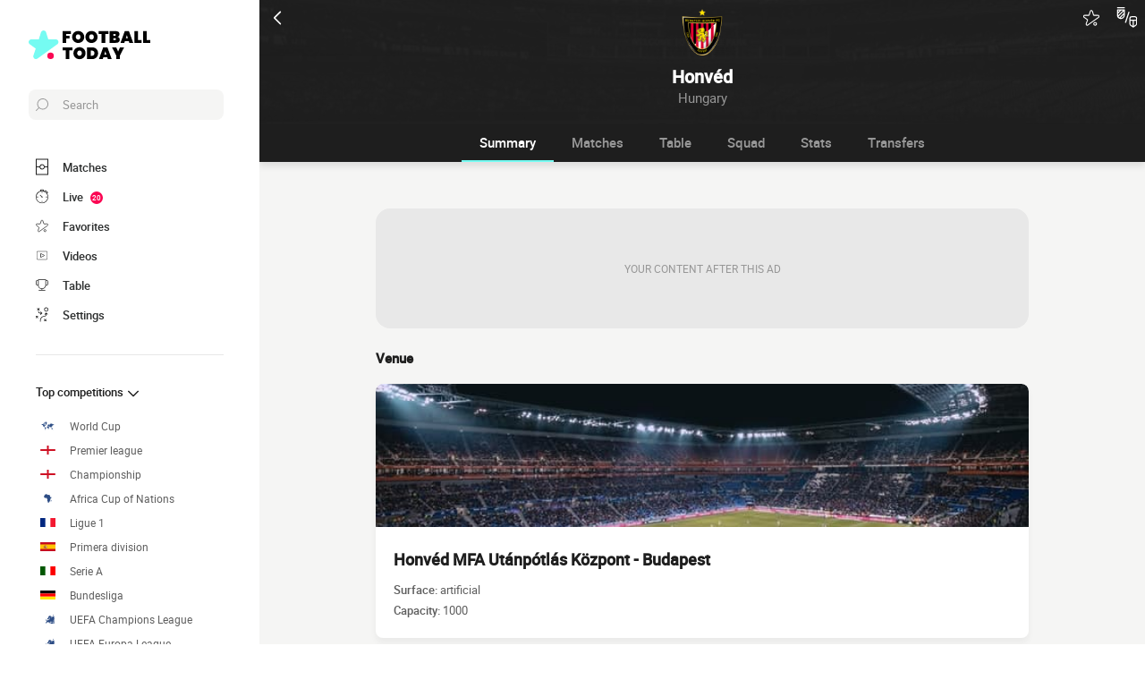

--- FILE ---
content_type: text/css
request_url: https://www.footballtoday.net/build/css/team.fbc1cc2a.css
body_size: 7412
content:
.headerCard{background:url(/build/images/venue.d574fe0a.jpg) 50% 50% no-repeat;background-size:cover;border-radius:8px 8px 0 0;color:#fff;overflow:hidden;padding:16px;position:relative;width:100%}@media (min-width:576px){.headerCard{padding:20px}}.headerCard:after{content:"";background:linear-gradient(56deg,#1e1e1e,rgba(30,30,30,.9) 35%,rgba(43,43,43,.85) 55%,rgba(43,43,43,.65));position:absolute;top:0;left:0;height:100%;width:100%;z-index:0}.headerCard--blue:after{background:linear-gradient(56deg,#0037b3,rgba(0,55,179,.85) 35%,rgba(0,79,255,.85) 55%,rgba(0,79,255,.7))}.headerCard--red:after{background:linear-gradient(56deg,#6e0b0b,rgba(110,11,11,.9) 35%,rgba(133,13,13,.75) 55%,rgba(133,13,13,.65))}.headerCard__wrapper{align-items:center;display:flex;flex-direction:row;flex-wrap:nowrap;justify-content:space-between;width:100%}.headerCard__subject,.headerCard__title,.headerCard__value{position:relative;z-index:1}.headerCard__title{font-size:1.4rem;font-weight:700;text-align:center;margin-bottom:16px;width:100%;overflow:hidden;white-space:nowrap;text-overflow:ellipsis;display:inline-block}@media (min-width:576px){.headerCard__title{margin-bottom:20px}}.headerCard__title--withSubtitle{margin-bottom:6px}@media (min-width:576px){.headerCard__title--withSubtitle{margin-bottom:7.5px}}.headerCard__subtitle{display:block;font-weight:400;font-size:1.1rem;line-height:1;color:#979797}.headerCard__subject{overflow:hidden;white-space:nowrap;text-overflow:ellipsis;display:inline-block}.headerCard__subject a.active,.headerCard__subject a:active,.headerCard__subject a:focus,.headerCard__subject a:hover,.headerCard__subject a:link,.headerCard__subject a:visited{color:#fff}.headerCard__subject a:hover{opacity:.8}.headerCard__value{background:#1e1e1e;border-radius:4px;color:#75fbf2;display:grid;font-size:1.6rem;font-weight:700;flex-shrink:0;min-height:32px;min-width:32px;padding:4px;place-items:center;line-height:1}.headerCard__subValue{color:#fff;font-size:1.1rem;font-weight:400}.headerCard .identity__title{color:#fff}.headerCard .identity__subtitle{color:#e8e8e8}.headerIdentity{position:relative;background:#1e1e1e url(/build/images/venue.d574fe0a.jpg) 50% 50% no-repeat;background-size:cover;color:#fff;text-align:center;width:100%}@supports (padding-top:env(safe-area-inset-top)){.headerIdentity{padding-left:env(safe-area-inset-left);padding-right:env(safe-area-inset-right)}}@media (min-width:1002px){.headerIdentity{transform:translateX(290px);width:calc(100% - 290px)}}.headerIdentity:before{content:"";background:linear-gradient(0,rgba(30,30,30,.99),rgba(30,30,30,.95));position:absolute;top:0;left:0;height:100%;width:100%}.headerIdentity>div{position:relative}.headerIdentity__top{display:flex;align-items:center;justify-content:space-between}.headerIdentity__top a,.headerIdentity__top button{color:#fff;height:40px;width:40px;display:flex;align-items:center;justify-content:center}.headerIdentity__icons{display:flex;align-items:center;justify-content:space-between}.headerIdentity__back svg{transform:rotate(180deg)}.headerIdentity .favorite{color:#fff;height:40px;width:40px;display:flex;align-items:center;justify-content:center}.headerIdentity .favorite svg{fill:#fff;stroke:#fff;fill-opacity:0}.headerIdentity .favorite--isActive svg{fill:#fff;stroke:#fff;fill-opacity:1}.headerIdentity__image{display:inline-flex;align-items:center;justify-content:center;margin-top:-24px;margin-bottom:8px;position:relative}@media (min-width:576px){.headerIdentity__image{margin-top:-30px;margin-bottom:10px}}@media (min-width:1002px){.headerIdentity__image>img{height:auto;width:52px}}.headerIdentity__image--rounded>img{border-radius:50%}.headerIdentity__iconImage{bottom:0;line-height:0;position:absolute;transform:translateY(6px);display:flex;justify-content:flex-end;width:50px}.headerIdentity__iconImage--multiple{justify-content:space-between}.headerIdentity__iconImage--multiple img+img{margin-left:2px}.headerIdentity__titles{padding:0 4px 16px;text-align:center}@media (min-width:576px){.headerIdentity__titles{padding:0 5px 20px}}.headerIdentity__titles h1,.headerIdentity__titles p{color:#fff;font-size:1.8rem;margin:0 auto;padding:0 16px}.headerIdentity__titles div{display:flex;align-items:center;justify-content:center;cursor:pointer;color:#979797;font-size:1.4rem}.headerIdentity__titles div span{display:block;font-weight:400}.headerIdentity__titles div svg{margin-left:2px;transform:rotate(90deg)}.darkmode .headerIdentity:before{background:linear-gradient(0,rgba(35,35,35,.99),rgba(30,30,30,.95))}.identity{align-items:center;display:flex;flex-direction:row;font-size:1.2rem;line-height:1;justify-content:flex-start;width:100%}.identity--inline{width:auto}.identity[data-id]{cursor:pointer}.identity__image{line-height:0;margin-right:8px;position:relative}@media (min-width:576px){.identity__image{margin-right:10px}}.identity__image img{height:auto;max-height:30px;max-width:30px}@media (min-width:576px){.identity__image img{max-height:37.5px;max-width:37.5px}}.identity__image svg{color:#1e1e1e}.identity__image svg .shape{fill:#fff}.identity__image svg .border{fill:#1e1e1e}.identity__image--rounded{border:1px solid #979797;border-radius:100%}.identity__image--rounded>img{border-radius:100%}.identity__image--withIcon{margin-right:16px}@media (min-width:576px){.identity__image--withIcon{margin-right:20px}}.identity__iconImage{position:absolute;bottom:5px;right:-11px}.identity__iconImage img{width:14px;height:auto}.identity__text{align-items:flex-start;display:flex;flex-direction:column;flex:1}.identity__title{color:#1e1e1e;font-weight:500}.identity__subtitle,.identity__title{overflow:hidden;white-space:nowrap;text-overflow:ellipsis;display:inline-block;line-height:1.1;text-align:left;width:100%;display:flex;align-items:center}.identity__subtitle{margin-top:2px;color:#979797}.identity__subtitle img{margin-right:4px}@media (min-width:576px){.identity__subtitle img{margin-right:5px}}.identity__highlight{color:#004fff;font-size:1.2rem}.identity.active .identity__title{color:#fb0653}.identity.active .identity__extra{display:none}.identityList+.identityList{margin-top:32px}@media (min-width:576px){.identityList+.identityList{margin-top:40px}}.identityList .identity{margin-bottom:8px;padding-bottom:8px;border-bottom:1px solid #f5f5f4}@media (min-width:576px){.identityList .identity{margin-bottom:10px;padding-bottom:10px}}.identityList>.identity:last-child,.identityList>a:last-child .identity{border-bottom:none;margin-bottom:0;padding-bottom:0}.darkmode .identity__image svg{color:#fff}.darkmode .identity__image svg .shape{fill:#1e1e1e}.darkmode .identity__image svg .border{fill:#fff}.darkmode .identity__image--rounded{border-color:#5e5e5e}.darkmode .identity__title{color:#fff}.darkmode .identity__subtitle{color:#5e5e5e}.darkmode .identity__highlight{color:#4c8beb}.darkmode .identity.active .identity__title{color:#fb0653}.darkmode .identityList .identity{border-bottom-color:#121212}.identityVertical{display:flex;flex-direction:column}.identityVertical,.identityVertical__image{align-items:center;justify-content:center;position:relative}.identityVertical__image{display:inline-flex;margin-bottom:8px}@media (min-width:576px){.identityVertical__image{margin-bottom:10px}}.identityVertical__image--rounded>img{border-radius:50%}.identityVertical__iconImage{bottom:0;line-height:0;position:absolute;right:0;transform:translate(50%,50%)}.identityVertical h2,.identityVertical span{text-align:center}.identityVertical h2{color:#1e1e1e;font-size:1.2rem;margin:0 auto 2px}@media (min-width:576px){.identityVertical h2{margin:0 auto 2.5px}}.identityVertical span{color:#979797;display:block;font-size:1rem}.darkmode .identityVertical h2{color:#fff}.darkmode .identityVertical span{color:#5e5e5e}.standings{font-size:1.2rem;padding:8px 16px}@media (min-width:576px){.standings{padding:10px 20px}}.standings thead{border-bottom:1px solid #f5f5f4}.standings td,.standings th{font-weight:400;padding:8px 0;color:#979797;text-align:center}@media (min-width:576px){.standings td,.standings th{padding:10px 0}}.standings td.standings__player,.standings td.standings__team,.standings th.standings__player,.standings th.standings__team{text-align:left;font-weight:500;color:#1e1e1e;padding-left:8px}@media (min-width:576px){.standings td.standings__player,.standings td.standings__team,.standings th.standings__player,.standings th.standings__team{padding-left:10px}}.standings td.standings__player a,.standings td.standings__team a,.standings th.standings__player a,.standings th.standings__team a{overflow:hidden;white-space:nowrap;text-overflow:ellipsis;display:inline-block;display:flex;align-items:center}.standings td.standings__player a img,.standings td.standings__team a img,.standings th.standings__player a img,.standings th.standings__team a img{flex-shrink:0;margin-right:8px}.standings td.standings__acronym,.standings th.standings__acronym{width:26px}@media (min-width:1002px){.standings td.standings__acronym,.standings th.standings__acronym{width:36px}}.standings td.standings__evolution,.standings th.standings__evolution{width:30px;padding:0}@media (min-width:1002px){.standings td.standings__evolution,.standings th.standings__evolution{width:40px}}.standings td.standings__highlight,.standings th.standings__highlight{color:#fb0653;font-weight:500;width:26px}@media (min-width:1002px){.standings td.standings__highlight,.standings th.standings__highlight{width:36px}}.standings td.standings__rank,.standings th.standings__rank{font-weight:500;color:#1e1e1e;text-align:right;padding-right:8px;width:20px}@media (min-width:576px){.standings td.standings__rank,.standings th.standings__rank{padding-right:10px}}.standings .standings__match{width:50px;font-size:1.1rem}@media (max-width:319px){.standings .standings__match{width:auto;white-space:nowrap}}@media (min-width:576px){.standings .standings__match{width:62.5px}}.standings .standings__match--next{font-weight:700}.standings .standings__match__date,.standings .standings__match__status{color:#979797}.standings .standings__live{min-width:60px}@media (min-width:576px){.standings .standings__live{min-width:75px}}.standings .standings__live a{display:flex;align-items:center;justify-content:center}.standings .standings__live a img{margin-left:4px}.standings td{padding:8px 4px}@media (min-width:576px){.standings td{padding:10px 5px}}.standings tr.active td{background:#f5f5f4}.standings tr.inactive td{opacity:.6}.standings__evolution .standings__icon{width:11px}@media (min-width:576px){.standings__evolution .standings__icon{width:13.75px}}.standings__evolution .standings__icon.up{fill:#41ad15}.standings__evolution .standings__icon.down{fill:#fb0606;transform:rotate(180deg)}.standings__img{text-align:center;width:14px;vertical-align:top}@media (min-width:576px){.standings__img{width:17.5px}}.standings__img img{max-width:40px}@media (min-width:576px){.standings__img img{max-width:50px}}.standings tr.ranking--qualifying{border-left:3px solid #004fff}.standings tr.ranking--qualifying--2{border-left:3px solid #6695ff}.standings tr.ranking--qualifying--3{border-left:3px solid #99b9ff}.standings tr.ranking--qualifying--4{border-left:3px solid #ccdcff}.standings tr.ranking--relegation{border-left:3px solid #fb0606}.standings tr.ranking--relegation--2{border-left:3px solid #fd6a6a}.standings tr.ranking--relegation_playoff{border-left:3px solid #fd9d9d}.standings__legend{padding:16px}@media (min-width:576px){.standings__legend{padding:20px}}.standings__legend li{display:flex;align-items:center;margin-bottom:4px;color:#2d2f2f}@media (min-width:576px){.standings__legend li{margin-bottom:5px}}.standings__legend li:before{display:inline-flex;content:"";width:2px;height:30px;margin-right:16px}@media (min-width:576px){.standings__legend li:before{margin-right:20px}}.standings__legend li.ranking--qualifying:before{background:#004fff}.standings__legend li.ranking--qualifying--2:before{background:#6695ff}.standings__legend li.ranking--qualifying--3:before{background:#99b9ff}.standings__legend li.ranking--qualifying--4:before{background:#ccdcff}.standings__legend li.ranking--relegation:before{background:#fb0606}.standings__legend li.ranking--relegation_playoff:before{background:#fd9d9d}.standings__legend li.ranking--relegation--2:before{background:#fd6a6a}.standings__help{padding:16px;color:#2d2f2f}@media (min-width:576px){.standings__help{padding:20px}}.standings--longMode{overflow:hidden;padding-right:0;position:relative;width:100%}@media (min-width:768px){.standings--longMode{padding-right:20px}}.standings--longMode .table{min-width:400px;width:100%}@media (min-width:576px){.standings--longMode .table{min-width:500px}}.standings--longMode .tableWrapper{overflow-x:scroll;padding-bottom:8px}@media (min-width:576px){.standings--longMode .tableWrapper{padding-bottom:10px}}@media (min-width:768px){.standings--longMode .tableWrapper{overflow:visible}}.standings--longMode:after{position:absolute;top:0;right:0;width:10px;height:100%;background:linear-gradient(270deg,rgba(0,0,0,.05) 0,transparent);content:""}@media (min-width:768px){.standings--longMode:after{content:none}}.standings--longMode td.standings__player,.standings--longMode td.standings__team,.standings--longMode th.standings__player,.standings--longMode th.standings__team{min-width:140px}@media (max-width:319px){.standings--shortMode{padding-right:0;position:relative;width:100%}.standings--shortMode:after{position:absolute;top:0;right:0;width:10px;height:100%;background:linear-gradient(270deg,rgba(0,0,0,.05) 0,transparent);content:""}}.standings--shortMode .table{min-width:100%}@media (max-width:319px){.standings--shortMode .tableWrapper{overflow-x:scroll}}.standings--shortMode .table tbody tr{border-left-width:0}.standings--shortMode .standings__evolution{display:none}.standings--shortMode .standings__acronym,.standings--shortMode .standings__highlight{width:24px}@media (min-width:576px){.standings--shortMode .standings__acronym,.standings--shortMode .standings__highlight{width:30px}}.darkmode .standings thead{border-bottom-color:#121212}.darkmode .standings td.standings__player,.darkmode .standings td.standings__player a.active,.darkmode .standings td.standings__player a:active,.darkmode .standings td.standings__player a:focus,.darkmode .standings td.standings__player a:hover,.darkmode .standings td.standings__player a:link,.darkmode .standings td.standings__player a:visited,.darkmode .standings td.standings__rank,.darkmode .standings td.standings__rank a.active,.darkmode .standings td.standings__rank a:active,.darkmode .standings td.standings__rank a:focus,.darkmode .standings td.standings__rank a:hover,.darkmode .standings td.standings__rank a:link,.darkmode .standings td.standings__rank a:visited,.darkmode .standings td.standings__team,.darkmode .standings td.standings__team a.active,.darkmode .standings td.standings__team a:active,.darkmode .standings td.standings__team a:focus,.darkmode .standings td.standings__team a:hover,.darkmode .standings td.standings__team a:link,.darkmode .standings td.standings__team a:visited,.darkmode .standings th.standings__player,.darkmode .standings th.standings__player a.active,.darkmode .standings th.standings__player a:active,.darkmode .standings th.standings__player a:focus,.darkmode .standings th.standings__player a:hover,.darkmode .standings th.standings__player a:link,.darkmode .standings th.standings__player a:visited,.darkmode .standings th.standings__rank,.darkmode .standings th.standings__rank a.active,.darkmode .standings th.standings__rank a:active,.darkmode .standings th.standings__rank a:focus,.darkmode .standings th.standings__rank a:hover,.darkmode .standings th.standings__rank a:link,.darkmode .standings th.standings__rank a:visited,.darkmode .standings th.standings__team,.darkmode .standings th.standings__team a.active,.darkmode .standings th.standings__team a:active,.darkmode .standings th.standings__team a:focus,.darkmode .standings th.standings__team a:hover,.darkmode .standings th.standings__team a:link,.darkmode .standings th.standings__team a:visited{color:#fff}.darkmode .standings td.standings__player a:hover,.darkmode .standings td.standings__rank a:hover,.darkmode .standings td.standings__team a:hover,.darkmode .standings th.standings__player a:hover,.darkmode .standings th.standings__rank a:hover,.darkmode .standings th.standings__team a:hover{opacity:.8}.darkmode .standings tr.active td{background:#121212}.darkmode .standings__help,.darkmode .standings__legend li{color:#e8e8e8}.venue__image{border-radius:8px 8px 0 0;overflow:hidden}.venue__image img{width:100%;max-height:160px;object-fit:cover;object-position:50% 50%}.venue__title{color:#1e1e1e;font-size:1.6rem;font-weight:700;padding:16px 16px 8px}@media (min-width:576px){.venue__title{padding:20px 20px 10px}}.venue__content{color:#5e5e5e;font-size:1.2rem;padding:0 16px 16px}@media (min-width:576px){.venue__content{padding:0 20px 20px}}.venue__content li{padding:2px 0}@media (min-width:576px){.venue__content li{padding:2.5px 0}}.venue__content li span{font-weight:500}.darkmode .venue__title{color:#fff}.darkmode .venue__content{color:#979797}.statCircle{position:relative;font-size:1.2rem;text-align:center;width:85px}@media (min-width:576px){.statCircle{width:106.25px}}.statCircle__circle{margin:0 10px;text-align:center;border-radius:100%}@media (min-width:576px){.statCircle__circle{margin:0 12.5px}}.statCircle__value{position:absolute;top:23px;width:100%;text-align:center}@media (min-width:576px){.statCircle__value{top:28.75px}}@media (max-width:319px){.statCircle__value{top:14px}}.statCircle__title{font-weight:700;margin-top:4px}@media (min-width:576px){.statCircle__title{margin-top:5px}}.statCircle--red .statCircle__value{color:#fb0653}.statCircle--red .circle{stroke:#fb0653}.statCircle--blue .statCircle__value{color:#004fff}.statCircle--blue .circle{stroke:#004fff}.statCircle--gray .statCircle__value{color:#5e5e5e}.statCircle--gray .circle{stroke:#5e5e5e}.statGauge{color:#1e1e1e;font-size:1.2rem;text-align:center;width:100%}.statGauge__title{font-size:1.4rem;font-weight:600}@media (min-width:768px){.statGauge__title{font-weight:500}}.statGauge__wrapper{display:flex;align-items:center;flex-direction:row;justify-content:center}.statGauge__wrapper>span{width:40px}@media (min-width:576px){.statGauge__wrapper>span{width:50px}}.statGauge__wrapper>span:first-child{text-align:left}.statGauge__wrapper>span:last-child{text-align:right}.statGauge__gauge{background:#fb0653;border-radius:8px;height:8px;margin:0 8px;overflow:hidden;position:relative;width:100%}@media (min-width:576px){.statGauge__gauge{height:10px;margin:0 10px}}.statGauge__gauge>div{background:#004fff;border-right:2px solid #fff;display:block;position:absolute;height:100%;top:0;left:-1px}.statGauge span{font-weight:600}@media (min-width:768px){.statGauge span{font-weight:500}}.statGauge+div{margin-top:16px}@media (min-width:576px){.statGauge+div{margin-top:20px}}.statShoot+.statGauge{margin-top:16px}@media (min-width:576px){.statShoot+.statGauge{margin-top:20px}}.darkmode .statGauge{color:#fff}.statHorizontalBarWrapper{width:100%}.statHorizontalBarWrapper .statHorizontalBar__label a{color:inherit}.statHorizontalBarWrapper--primaryVariant .statHorizontalBar__bar{background:rgba(0,79,255,.15)}.statHorizontalBarWrapper--primaryVariant .statHorizontalBar__label{color:#1e1e1e}.statHorizontalBarWrapper--primaryVariant .statHorizontalBar--level1 .statHorizontalBar__bar{background:#004fff}.statHorizontalBarWrapper--primaryVariant .statHorizontalBar--level1 .statHorizontalBar__label{color:#fff}.statHorizontalBarWrapper--primaryVariant .statHorizontalBar--level2 .statHorizontalBar__bar{background:rgba(0,79,255,.7)}.statHorizontalBarWrapper--primaryVariant .statHorizontalBar--level2 .statHorizontalBar__label{color:#fff}.statHorizontalBarWrapper--primaryVariant .statHorizontalBar--level3 .statHorizontalBar__bar{background:rgba(0,79,255,.5)}.statHorizontalBarWrapper--primaryVariant .statHorizontalBar--level3 .statHorizontalBar__label{color:#fff}.statHorizontalBarWrapper--primaryVariant .statHorizontalBar--level4 .statHorizontalBar__bar{background:rgba(0,79,255,.3)}.statHorizontalBarWrapper--primaryVariant .statHorizontalBar--level4 .statHorizontalBar__label{color:#1e1e1e}.statHorizontalBarWrapper--primaryVariant .statHorizontalBar--level5 .statHorizontalBar__bar{background:rgba(0,79,255,.2)}.statHorizontalBarWrapper--primaryVariant .statHorizontalBar--level5 .statHorizontalBar__label{color:#1e1e1e}.statHorizontalBarWrapper--secondary .statHorizontalBar__bar{background:rgba(251,6,83,.15)}.statHorizontalBarWrapper--secondary .statHorizontalBar__label{color:#1e1e1e}.statHorizontalBarWrapper--secondary .statHorizontalBar--level1 .statHorizontalBar__bar{background:#fb0653}.statHorizontalBarWrapper--secondary .statHorizontalBar--level1 .statHorizontalBar__label{color:#fff}.statHorizontalBarWrapper--secondary .statHorizontalBar--level2 .statHorizontalBar__bar{background:rgba(251,6,83,.7)}.statHorizontalBarWrapper--secondary .statHorizontalBar--level2 .statHorizontalBar__label{color:#fff}.statHorizontalBarWrapper--secondary .statHorizontalBar--level3 .statHorizontalBar__bar{background:rgba(251,6,83,.5)}.statHorizontalBarWrapper--secondary .statHorizontalBar--level3 .statHorizontalBar__label{color:#fff}.statHorizontalBarWrapper--secondary .statHorizontalBar--level4 .statHorizontalBar__bar{background:rgba(251,6,83,.3)}.statHorizontalBarWrapper--secondary .statHorizontalBar--level4 .statHorizontalBar__label{color:#1e1e1e}.statHorizontalBarWrapper--secondary .statHorizontalBar--level5 .statHorizontalBar__bar{background:rgba(251,6,83,.2)}.statHorizontalBarWrapper--secondary .statHorizontalBar--level5 .statHorizontalBar__label{color:#1e1e1e}.statHorizontalBar{align-items:center;display:flex;flex-direction:row;font-size:1.2rem;justify-content:flex-start}.statHorizontalBar+.statHorizontalBar{margin-top:8px}.statHorizontalBar__container{width:100%}.statHorizontalBar__image{margin-right:16px}.statHorizontalBar__image img{height:auto}.statHorizontalBar__barWrapper{flex:1}.statHorizontalBar__bar{align-items:center;background:#979797;border-radius:64px;color:#1e1e1e;display:flex;flex-direction:row;height:32px;justify-content:space-between;min-width:25%;max-width:100%;padding:4px 4px 4px 16px}@media (max-width:575px){.statHorizontalBar__bar{line-height:1}}.statHorizontalBar__label{font-size:12px;font-weight:500}@media (max-width:575px){.statHorizontalBar__label{font-size:11px}}.statHorizontalBar__value{align-items:center;background:#fff;border-radius:100%;display:flex;font-size:12px;font-weight:700;justify-content:center;height:26px;margin-left:2px;min-width:26px;padding:4px}.statHorizontalBar__externalValue{flex-shrink:0;padding-left:4px;width:40px}.statHorizontalBar--success .statHorizontalBar__bar{background:#41ad15}.statHorizontalBar--success .statHorizontalBar__label{color:#fff}.statHorizontalBar--success .statHorizontalBar__label a{color:inherit}.statHorizontalBar--warning .statHorizontalBar__bar{background:#fbc006}.statHorizontalBar--warning .statHorizontalBar__label{color:#fff}.statHorizontalBar--warning .statHorizontalBar__label a{color:inherit}.statHorizontalBar--error .statHorizontalBar__bar{background:#fb0606}.statHorizontalBar--error .statHorizontalBar__label{color:#fff}.statHorizontalBar--error .statHorizontalBar__label a{color:inherit}.darkmode .statHorizontalBarWrapper--primaryVariant .statHorizontalBar__bar{background:rgba(76,139,235,.15)}.darkmode .statHorizontalBarWrapper--primaryVariant .statHorizontalBar__label{color:#fff}.darkmode .statHorizontalBarWrapper--primaryVariant .statHorizontalBar--level1 .statHorizontalBar__bar{background:#4c8beb}.darkmode .statHorizontalBarWrapper--primaryVariant .statHorizontalBar--level1 .statHorizontalBar__label{color:#fff}.darkmode .statHorizontalBarWrapper--primaryVariant .statHorizontalBar--level2 .statHorizontalBar__bar{background:rgba(76,139,235,.7)}.darkmode .statHorizontalBarWrapper--primaryVariant .statHorizontalBar--level2 .statHorizontalBar__label{color:#fff}.darkmode .statHorizontalBarWrapper--primaryVariant .statHorizontalBar--level3 .statHorizontalBar__bar{background:rgba(76,139,235,.5)}.darkmode .statHorizontalBarWrapper--primaryVariant .statHorizontalBar--level3 .statHorizontalBar__label{color:#fff}.darkmode .statHorizontalBarWrapper--primaryVariant .statHorizontalBar--level4 .statHorizontalBar__bar{background:rgba(76,139,235,.3)}.darkmode .statHorizontalBarWrapper--primaryVariant .statHorizontalBar--level4 .statHorizontalBar__label{color:#fff}.darkmode .statHorizontalBarWrapper--primaryVariant .statHorizontalBar--level5 .statHorizontalBar__bar{background:rgba(76,139,235,.2)}.darkmode .statHorizontalBarWrapper--primaryVariant .statHorizontalBar--level5 .statHorizontalBar__label{color:#fff}.darkmode .statHorizontalBarWrapper--secondary .statHorizontalBar__bar{background:rgba(251,6,83,.15)}.darkmode .statHorizontalBarWrapper--secondary .statHorizontalBar__label{color:#fff}.darkmode .statHorizontalBarWrapper--secondary .statHorizontalBar--level1 .statHorizontalBar__bar{background:#fb0653}.darkmode .statHorizontalBarWrapper--secondary .statHorizontalBar--level1 .statHorizontalBar__label{color:#fff}.darkmode .statHorizontalBarWrapper--secondary .statHorizontalBar--level2 .statHorizontalBar__bar{background:rgba(251,6,83,.7)}.darkmode .statHorizontalBarWrapper--secondary .statHorizontalBar--level2 .statHorizontalBar__label{color:#fff}.darkmode .statHorizontalBarWrapper--secondary .statHorizontalBar--level3 .statHorizontalBar__bar{background:rgba(251,6,83,.5)}.darkmode .statHorizontalBarWrapper--secondary .statHorizontalBar--level3 .statHorizontalBar__label{color:#fff}.darkmode .statHorizontalBarWrapper--secondary .statHorizontalBar--level4 .statHorizontalBar__bar{background:rgba(251,6,83,.3)}.darkmode .statHorizontalBarWrapper--secondary .statHorizontalBar--level4 .statHorizontalBar__label{color:#fff}.darkmode .statHorizontalBarWrapper--secondary .statHorizontalBar--level5 .statHorizontalBar__bar{background:rgba(251,6,83,.2)}.darkmode .statHorizontalBarWrapper--secondary .statHorizontalBar--level5 .statHorizontalBar__label{color:#fff}.darkmode .statHorizontalBar__bar{background:#5e5e5e}.darkmode .statHorizontalBar__value{color:#fff;background:#1e1e1e}.darkmode .statHorizontalBar--success .statHorizontalBar__bar{background:#41ad15}.darkmode .statHorizontalBar--success .statHorizontalBar__label{color:#1e1e1e}.darkmode .statHorizontalBar--warning .statHorizontalBar__bar{background:#fbc006}.darkmode .statHorizontalBar--warning .statHorizontalBar__label{color:#1e1e1e}.darkmode .statHorizontalBar--error .statHorizontalBar__bar{background:#fb0606}.darkmode .statHorizontalBar--error .statHorizontalBar__label,.statInline{color:#1e1e1e}.statInline{font-size:1.2rem;text-align:center;width:100%;display:flex;font-weight:500;border-bottom:1px solid #f5f5f4;padding-bottom:8px}@media (min-width:576px){.statInline{padding-bottom:10px}}@media (min-width:768px){.statInline{font-weight:500}}.statInline:last-child{border-bottom:none;padding-bottom:0}.statInline__title{flex:1}.statInline__valueWrapper{width:42px;display:flex;align-items:center}.statInline__valueWrapper--withPercent{width:60px}@media (min-width:576px){.statInline__valueWrapper--withPercent{width:80px}}@media (min-width:576px){.statInline__valueWrapper{width:70px}}.statInline__value.statInline__value--active{background:#004fff;color:#fff;padding:2px 4px;border-radius:4px}@media (min-width:576px){.statInline__value.statInline__value--active{padding:2.5px 5px}}.statInline__valueWrapper--right{justify-content:flex-end}.statInline__valueWrapper--right .statInline__value--active{background:#fb0653}.statInline__percentage{margin:0 4px;font-weight:400;color:#979797}.statInline+.statInline{margin-top:8px}@media (min-width:576px){.statInline+.statInline{margin-top:10px}}.statShoot+.statInline{margin-top:16px}@media (min-width:576px){.statShoot+.statInline{margin-top:20px}}.darkmode .statInline{color:#fff;border-bottom:1px solid #121212}.darkmode .statInline:last-child{border-bottom:none}.darkmode .statInline__value.statInline__value--active{background:#4c8beb;color:#fff}.darkmode .statInline__valueWrapper--right .statInline__value--active{background:#fb0653;color:#fff}.statShoot{color:#1e1e1e;font-size:1.2rem;text-align:center;width:100%}.statShoot__title{font-weight:600;font-size:1.2rem}.statShoot__wrapper{display:flex;align-items:center;flex-direction:row;justify-content:stretch;margin-top:8px;position:relative}@media (min-width:576px){.statShoot__wrapper{margin-top:10px}}.statShoot__wrapper>span:first-child{width:40px}@media (min-width:576px){.statShoot__wrapper>span:first-child{width:50px}}.statShoot__wrapper>span:last-child{width:40px}@media (min-width:576px){.statShoot__wrapper>span:last-child{width:50px}}.statShoot__shoot{color:#fff;margin:0 8px;position:relative;width:100%}@media (min-width:576px){.statShoot__shoot{margin:0 10px}}.statShoot .outside{display:flex;flex-direction:row;justify-content:center;height:76px}@media (min-width:576px){.statShoot .outside{height:95px}}@media (max-width:319px){.statShoot .outside{height:56px}}.statShoot .outside__left,.statShoot .outside__right{position:relative;width:50%}.statShoot .outside__center{position:relative;width:100%}.statShoot .outside span{text-align:center;position:absolute;top:20px;width:40px}@media (min-width:576px){.statShoot .outside span{top:25px;width:50px}}@media (max-width:319px){.statShoot .outside span{top:8px}}.statShoot .outside__left{background:rgba(0,79,255,.5)}.statShoot .outside__left span{left:8px}.statShoot .outside__center{background:rgba(251,6,6,.5)}.statShoot .outside__center span{top:8px;left:50%;transform:translateX(-50%)}@media (min-width:576px){.statShoot .outside__center span{top:10px}}.statShoot .outside__right{background:rgba(251,6,83,.5)}.statShoot .outside__right span{right:8px}@media (min-width:576px){.statShoot .outside__right span{right:10px}}.statShoot .inside{display:flex;flex-direction:row;justify-content:center;position:absolute;left:50%;bottom:0;transform:translateX(-50%);border-radius:8px 8px 0 0;border:solid #fff;border-width:3px 3px 0;overflow:hidden;width:50%;height:50px}@media (min-width:576px){.statShoot .inside{height:62.5px}}@media (max-width:319px){.statShoot .inside{height:30px}}.statShoot .inside__left,.statShoot .inside__right{font-size:1.6rem;padding-top:12px;width:50%}@media (min-width:576px){.statShoot .inside__left,.statShoot .inside__right{padding-top:15px}}@media (max-width:319px){.statShoot .inside__left,.statShoot .inside__right{padding-top:4px}}.statShoot .inside__left{background:#004fff}.statShoot .inside__center{padding-top:12px;background:#41ad15;width:100%}@media (min-width:576px){.statShoot .inside__center{padding-top:15px}}@media (max-width:319px){.statShoot .inside__center{padding-top:6px}}.statShoot .inside__right{background:#fb0653}.statShoot span{font-weight:600;font-size:1.4rem}.darkmode .statShoot,.darkmode .statShoot__shoot{color:#fff}.statVerticalBar{width:100%}.statVerticalBar__title{color:#121212;font-size:1.2rem;text-align:center;font-weight:700;margin-bottom:8px}@media (min-width:576px){.statVerticalBar__title{margin-bottom:10px}}.statVerticalBar__wrapper{display:flex;flex-direction:row;align-items:stretch;justify-content:space-between;height:80px;background:#f5f5f4;border-radius:4px;padding:4px 6px}@media (min-width:576px){.statVerticalBar__wrapper{height:100px;padding:5px 7.5px}}.statVerticalBar__left,.statVerticalBar__right{display:flex;flex-direction:column;align-items:center;justify-content:flex-end;position:relative;height:100%;width:calc(50% - 2px)}@media (min-width:576px){.statVerticalBar__left,.statVerticalBar__right{width:calc(50% - 2.5px)}}@media (min-width:1002px){.statVerticalBar__left,.statVerticalBar__right{width:calc(50% - 2.5px)}}.statVerticalBar__left span,.statVerticalBar__right span{color:#121212;font-size:1.2rem;margin-bottom:4px}@media (min-width:576px){.statVerticalBar__left span,.statVerticalBar__right span{margin-bottom:5px}}.statVerticalBar__leftBar{background:#004fff}.statVerticalBar__rightBar{background:#fb0653}.statVerticalBar__leftBar,.statVerticalBar__rightBar{border-radius:2px;max-height:100%;min-height:2px;width:100%}.statVerticalBar__leftBar--success,.statVerticalBar__rightBar--success{background:#41ad15}.statVerticalBar__leftBar--error,.statVerticalBar__rightBar--error{background:#fb0606}.statVerticalBarList{display:flex;justify-content:space-around;flex-wrap:wrap}.statVerticalBarList .statVerticalBar{margin-bottom:24px;width:calc(33% - 8px)}@media (min-width:576px){.statVerticalBarList .statVerticalBar{margin-bottom:30px;width:calc(33% - 10px)}}@media (min-width:1002px){.statVerticalBarList .statVerticalBar{width:calc(33% - 10px)}}.darkmode .statVerticalBar__title{color:#f5f5f4}.darkmode .statVerticalBar__wrapper{background:#121212}.darkmode .statVerticalBar__left span,.darkmode .statVerticalBar__right span{color:#f5f5f4}.darkmode .statVerticalBar__leftBar{background:#4c8beb}.darkmode .statVerticalBar__rightBar{background:#fb0653}.darkmode .statVerticalBar__leftBar--success,.darkmode .statVerticalBar__rightBar--success{background:#41ad15}.darkmode .statVerticalBar__leftBar--error,.darkmode .statVerticalBar__rightBar--error{background:#fb0606}.componentSelect{display:flex;align-items:center;margin-bottom:16px;width:100%}@media (min-width:576px){.componentSelect{margin-bottom:20px}}.componentSelect__select{align-items:center;background:#fff;border-radius:4px;box-shadow:0 5px 7px 0 rgba(30,30,30,.05);color:#1e1e1e;display:flex;flex-direction:row;font-size:1.4rem;justify-content:space-between;padding:8px;position:relative;flex:1}@media (min-width:576px){.componentSelect__select{padding:10px}}.componentSelect__select .identity{padding-right:32px}@media (min-width:576px){.componentSelect__select .identity{padding-right:40px}}.componentSelect__arrow{position:absolute;right:16px;top:50%;z-index:1}@media (min-width:576px){.componentSelect__arrow{right:20px}}.componentSelect__arrow svg{transform:translateY(-50%) rotate(90deg)}.componentSelect__next,.componentSelect__prev{align-items:center;display:flex;flex-shrink:0;height:24px;width:24px}.componentSelect__next--disable,.componentSelect__prev--disable{opacity:.25}.componentSelect__prev{justify-content:flex-start}.componentSelect__prev svg{transform:rotate(180deg)}.componentSelect__next{justify-content:flex-end}.card>.componentSelect{border-bottom:1px solid #f5f5f4;margin-bottom:0}.card>.componentSelect .componentSelect__select{padding:16px;box-shadow:none}@media (min-width:576px){.card>.componentSelect .componentSelect__select{padding:20px}}.componentSelectWrapper{width:100%}@media (min-width:1002px){.componentSelectWrapper{display:flex;flex-direction:row;flex-wrap:nowrap}.componentSelectWrapper .componentSelect{flex-grow:1;padding:0 8px;width:50%}}.darkmode .componentSelect__select{background:#1e1e1e;color:#fff}.darkmode .componentSelect__input,.darkmode .componentSelect__next,.darkmode .componentSelect__prev{color:#fff}.darkmode .componentSelect optgroup,.darkmode .componentSelect option{background:#1e1e1e;color:#fff}.darkmode .card>.componentSelect{border-bottom:1px solid #121212}.playersComposition{position:relative;width:100%;margin:0 auto;padding-top:216.22517%;background:url(/build/images/pitch_full.2b92059c.svg) no-repeat top;background-size:contain}.playersComposition__formation{align-items:center;display:flex;font-size:1.2rem;font-weight:700;justify-content:space-between;padding:16px}@media (min-width:576px){.playersComposition__formation{padding:20px}}.playersComposition__formation a{align-items:center;display:flex}.playersComposition__formation img{margin-right:8px}@media (min-width:576px){.playersComposition__formation img{margin-right:10px}}.playersComposition__formation span{flex-shrink:0}.playersComposition__team{justify-content:space-between;height:50%;flex-direction:column}.playersComposition__team,.playersComposition__team__logo{position:absolute;display:flex;align-items:center;width:100%;top:0;left:0}.playersComposition__team__logo{pointer-events:none;opacity:.1;justify-content:center;height:100%;z-index:1}.playersComposition__team--home{padding:5px 0 15px}@media (min-width:576px){.playersComposition__team--home{padding:6.25px 0 18.75px}}.playersComposition__team--home .playersComposition__raw--1 .playersComposition__player--1{z-index:1}.playersComposition__team--home .playersComposition__player__number{background:#fff;color:#004fff}.playersComposition__team--away{padding:8px 0 4px;top:50%;flex-direction:column-reverse}@media (min-width:576px){.playersComposition__team--away{padding:10px 0 5px}}.playersComposition__team--away .playersComposition__player{flex-direction:column-reverse}.playersComposition__team--away .playersComposition__player__number{background:#fff;color:#fb0653}.playersComposition__team--away .playersComposition__player__rating{top:22px}.playersComposition__team--away .playersComposition__player>a,.playersComposition__team--away .playersComposition__player>span{flex-direction:column-reverse}.playersComposition__player,.playersComposition__player>a,.playersComposition__player>span{position:relative;flex:1;display:flex;align-items:center;flex-direction:column}.playersComposition__player__identity{position:relative;text-transform:uppercase;font-weight:300}.playersComposition__player__identity,.playersComposition__player__name{display:flex;flex-direction:column;align-items:center;justify-content:center}.playersComposition__player__name{color:#1e1e1e;font-size:1.2rem;line-height:1.6rem;text-align:center;margin:6px 0;font-weight:500}@media (max-width:319px){.playersComposition__player__name{display:none}}.playersComposition__player__number{font-size:1.3rem;display:block;height:28px;width:28px;line-height:28px;border-radius:100%;font-weight:700;background:#1e1e1e;color:#fff}.playersComposition__player__rating{color:#fff;border-radius:2px;font-size:1rem;font-weight:500;position:absolute;top:-7px;margin-left:-31px;height:16px;line-height:16px;width:24px;z-index:1;text-align:center;left:50%}.playersComposition__player__rating--bad{background:#fb0606}.playersComposition__player__rating--medium{background:orange}.playersComposition__player__rating--good{background:#41ad15}.playersComposition__player__events{margin:4px;height:28px;width:28px;position:absolute;top:-4px}@media (min-width:576px){.playersComposition__player__events{margin:5px}}.playersComposition__player--1{z-index:5}.playersComposition__player--2{z-index:4}.playersComposition__player--3{z-index:3}.playersComposition__player--4{z-index:2}.playersComposition__player--5{z-index:1}.playersComposition__raw{width:100%;display:flex;justify-content:center;text-align:center;align-items:center}.playersComposition__raw--reverse{flex-direction:row-reverse}@media (max-width:479px){.playersComposition__raw--count4 .playersComposition__player__name{max-width:64px;overflow:hidden;white-space:nowrap;text-overflow:ellipsis;display:inline-block}}@media (max-width:319px){.playersComposition__raw--count4 .playersComposition__player__name{display:none}}@media (max-width:479px){.playersComposition__raw--count5 .playersComposition__player__name{max-width:54px;overflow:hidden;white-space:nowrap;text-overflow:ellipsis;display:inline-block}}@media (max-width:319px){.playersComposition__raw--count5 .playersComposition__player__name{display:none}}.darkmode .playersComposition{background:url(/build/images/pitch_full_dark.ec50080b.svg) no-repeat top}.darkmode .playersComposition__player__name{color:#e8e8e8}.darkmode .playersComposition__player__number{background:#004fff;color:#fff}.darkmode .playersComposition .event--goal{color:#e8e8e8}.darkmode .playersComposition__team--away .playersComposition__player__number{background:#fb0653;color:#fff}.playersCompositionName{font-weight:600;margin-bottom:4px;text-align:center}@media (min-width:576px){.playersCompositionName{margin-bottom:5px}}.playersComposition .playersComposition__team--4-3-3 .playersComposition__raw--3{width:80%}.playersComposition .playersComposition__team--4-3-3.playersComposition__team--home .playersComposition__raw--2 .playersComposition__player--1,.playersComposition .playersComposition__team--4-3-3.playersComposition__team--home .playersComposition__raw--2 .playersComposition__player--4{margin-top:20px}@media (min-width:576px){.playersComposition .playersComposition__team--4-3-3.playersComposition__team--home .playersComposition__raw--2 .playersComposition__player--1,.playersComposition .playersComposition__team--4-3-3.playersComposition__team--home .playersComposition__raw--2 .playersComposition__player--4{margin-top:25px}}.playersComposition .playersComposition__team--4-3-3.playersComposition__team--home .playersComposition__raw--3 .playersComposition__player--2{margin-top:-20px}@media (min-width:576px){.playersComposition .playersComposition__team--4-3-3.playersComposition__team--home .playersComposition__raw--3 .playersComposition__player--2{margin-top:-25px}}.playersComposition .playersComposition__team--4-3-3.playersComposition__team--home .playersComposition__raw--4 .playersComposition__player--2{margin-top:10px}@media (min-width:576px){.playersComposition .playersComposition__team--4-3-3.playersComposition__team--home .playersComposition__raw--4 .playersComposition__player--2{margin-top:12.5px}}.playersComposition .playersComposition__team--4-3-3.playersComposition__team--away{padding-top:28px}@media (min-width:576px){.playersComposition .playersComposition__team--4-3-3.playersComposition__team--away{padding-top:35px}}.playersComposition .playersComposition__team--4-3-3.playersComposition__team--away .playersComposition__raw--2 .playersComposition__player--1,.playersComposition .playersComposition__team--4-3-3.playersComposition__team--away .playersComposition__raw--2 .playersComposition__player--4{margin-top:-20px}@media (min-width:576px){.playersComposition .playersComposition__team--4-3-3.playersComposition__team--away .playersComposition__raw--2 .playersComposition__player--1,.playersComposition .playersComposition__team--4-3-3.playersComposition__team--away .playersComposition__raw--2 .playersComposition__player--4{margin-top:-25px}}.playersComposition .playersComposition__team--4-3-3.playersComposition__team--away .playersComposition__raw--3 .playersComposition__player--2{margin-top:20px}@media (min-width:576px){.playersComposition .playersComposition__team--4-3-3.playersComposition__team--away .playersComposition__raw--3 .playersComposition__player--2{margin-top:25px}}.playersComposition .playersComposition__team--4-3-3.playersComposition__team--away .playersComposition__raw--4 .playersComposition__player--2{margin-top:-10px}@media (min-width:576px){.playersComposition .playersComposition__team--4-3-3.playersComposition__team--away .playersComposition__raw--4 .playersComposition__player--2{margin-top:-12.5px}}.playersComposition .playersComposition__team--4-2-2-2 .playersComposition__raw--3{width:80%}.playersComposition .playersComposition__team--4-2-2-2 .playersComposition__raw--4 .playersComposition__player--1{padding-right:80px}@media (min-width:576px){.playersComposition .playersComposition__team--4-2-2-2 .playersComposition__raw--4 .playersComposition__player--1{padding-right:100px}}.playersComposition .playersComposition__team--4-2-2-2 .playersComposition__raw--5,.playersComposition .playersComposition__team--4-4-2 .playersComposition__raw--4{width:70%}.playersComposition .playersComposition__team--3-5-2 .playersComposition__raw--2{width:90%}.playersComposition .playersComposition__team--3-5-2 .playersComposition__raw--4{width:70%}.playersComposition .playersComposition__team--3-5-2.playersComposition__team--home .playersComposition__raw--3 .playersComposition__player--1,.playersComposition .playersComposition__team--3-5-2.playersComposition__team--home .playersComposition__raw--3 .playersComposition__player--5{margin-top:-20px}@media (min-width:576px){.playersComposition .playersComposition__team--3-5-2.playersComposition__team--home .playersComposition__raw--3 .playersComposition__player--1,.playersComposition .playersComposition__team--3-5-2.playersComposition__team--home .playersComposition__raw--3 .playersComposition__player--5{margin-top:-25px}}.playersComposition .playersComposition__team--3-5-2.playersComposition__team--home .playersComposition__raw--3 .playersComposition__player--2,.playersComposition .playersComposition__team--3-5-2.playersComposition__team--home .playersComposition__raw--3 .playersComposition__player--3,.playersComposition .playersComposition__team--3-5-2.playersComposition__team--home .playersComposition__raw--3 .playersComposition__player--4{margin-top:20px}@media (min-width:576px){.playersComposition .playersComposition__team--3-5-2.playersComposition__team--home .playersComposition__raw--3 .playersComposition__player--2,.playersComposition .playersComposition__team--3-5-2.playersComposition__team--home .playersComposition__raw--3 .playersComposition__player--3,.playersComposition .playersComposition__team--3-5-2.playersComposition__team--home .playersComposition__raw--3 .playersComposition__player--4{margin-top:25px}}.playersComposition .playersComposition__team--3-5-2.playersComposition__team--away .playersComposition__raw--3 .playersComposition__player--1,.playersComposition .playersComposition__team--3-5-2.playersComposition__team--away .playersComposition__raw--3 .playersComposition__player--5{margin-top:20px}@media (min-width:576px){.playersComposition .playersComposition__team--3-5-2.playersComposition__team--away .playersComposition__raw--3 .playersComposition__player--1,.playersComposition .playersComposition__team--3-5-2.playersComposition__team--away .playersComposition__raw--3 .playersComposition__player--5{margin-top:25px}}.playersComposition .playersComposition__team--3-5-2.playersComposition__team--away .playersComposition__raw--3 .playersComposition__player--2,.playersComposition .playersComposition__team--3-5-2.playersComposition__team--away .playersComposition__raw--3 .playersComposition__player--3,.playersComposition .playersComposition__team--3-5-2.playersComposition__team--away .playersComposition__raw--3 .playersComposition__player--4{margin-top:-20px}@media (min-width:576px){.playersComposition .playersComposition__team--3-5-2.playersComposition__team--away .playersComposition__raw--3 .playersComposition__player--2,.playersComposition .playersComposition__team--3-5-2.playersComposition__team--away .playersComposition__raw--3 .playersComposition__player--3,.playersComposition .playersComposition__team--3-5-2.playersComposition__team--away .playersComposition__raw--3 .playersComposition__player--4{margin-top:-25px}}.playersComposition .playersComposition__team--4-2-3-1 .playersComposition__raw--3{width:80%}.playersComposition .playersComposition__team--3-4-2-1 .playersComposition__raw--3{flex-basis:23%}.playersComposition .playersComposition__team--3-4-2-1 .playersComposition__raw--3 .playersComposition__player--2,.playersComposition .playersComposition__team--3-4-2-1 .playersComposition__raw--3 .playersComposition__player--3{margin-top:15px}@media (min-width:576px){.playersComposition .playersComposition__team--3-4-2-1 .playersComposition__raw--3 .playersComposition__player--2,.playersComposition .playersComposition__team--3-4-2-1 .playersComposition__raw--3 .playersComposition__player--3{margin-top:18.75px}}.playersComposition .playersComposition__team--4-4-1-1 .playersComposition__raw--4,.playersComposition .playersComposition__team--4-4-1-1 .playersComposition__raw--5{flex-basis:15%}.playersComposition .playersComposition__team--5-3-2.playersComposition__team--home .playersComposition__raw--4 .playersComposition__player--2{margin-top:-16px}@media (min-width:576px){.playersComposition .playersComposition__team--5-3-2.playersComposition__team--home .playersComposition__raw--4 .playersComposition__player--2{margin-top:-20px}}.playersComposition .playersComposition__team--5-3-2.playersComposition__team--away .playersComposition__raw--4 .playersComposition__player--2{margin-top:16px}@media (min-width:576px){.playersComposition .playersComposition__team--5-3-2.playersComposition__team--away .playersComposition__raw--4 .playersComposition__player--2{margin-top:20px}}.playersComposition .playersComposition__team--5-3-2 .playersComposition__raw--4{width:85%}.playersComposition .playersComposition__team--5-3-2 .playersComposition__raw--3{justify-content:space-between}.playersComposition .playersComposition__team--5-3-2 .playersComposition__raw--3 .playersComposition__player{flex:0 20%}.playersComposition .playersComposition__team--5-3-2 .playersComposition__raw--2{width:85%}.playersComposition .event{position:absolute}.playersComposition .event--substitute{right:-14px;bottom:1px}.playersComposition .event--card{top:-6px;right:-6px}.playersComposition .event--goal{align-items:center;color:#1e1e1e;display:flex;flex-direction:row;font-size:1rem;right:24px;bottom:1px}.playersComposition .event--goal .event__count{font-weight:700;margin-right:2px}@media (min-width:576px){.playersComposition .event--goal .event__count{margin-right:2.5px}}.playersComposition .event--assist{align-items:center;color:#1e1e1e;display:flex;flex-direction:row;font-size:1rem;right:24px;bottom:2px}.playersComposition .event--assist .event__count{font-weight:700;margin-right:2px}@media (min-width:576px){.playersComposition .event--assist .event__count{margin-right:2.5px}}.playersComposition .event--assistWithGoals{right:46px}.playersComposition .event__icon{display:flex}.playersComposition__team--away .playersComposition__player__events{top:auto;bottom:-6px}.playersComposition__team--away .event--substitute{bottom:-3px}.playersComposition__team--away .event--card{bottom:-2px}.playersComposition__team--away .event--goal{bottom:-3px}.playersComposition__team--away .event--assist{bottom:-6px}.compositionType{width:100%}.compositionType .playersComposition{padding-top:109%;background:url(/build/images/pitch_full.2b92059c.svg) no-repeat top;background-size:cover;height:50%}.compositionType .playersComposition__team{height:100%}.darkmode .compositionType .playersComposition{padding-top:109%;background:url(/build/images/pitch_full_dark.ec50080b.svg) no-repeat top;background-size:cover;height:50%}.transfer{align-items:center;display:flex;justify-content:center;padding:16px;position:relative;width:100%}@media (min-width:576px){.transfer{padding:20px}}.transfer__identity{width:38%}.transfer__amount{align-items:center;color:#979797;display:flex;flex-direction:column;justify-content:center;padding:0 4px;width:24%}@media (min-width:576px){.transfer__amount{padding:0 5px}}.transfer__date{background:#e8e8e8;border-radius:4px;color:#5e5e5e;display:inline-block;font-size:1rem;padding:3px 10px;position:absolute;top:0;left:50%;transform:translate(-50%,-50%)}@media (min-width:576px){.transfer__date{padding:3.75px 12.5px}}.transfer__tag{background:#004fff;border-radius:4px;color:#fff;font-size:1.2rem;margin-bottom:8px;padding:2px 4px;text-align:center}@media (min-width:576px){.transfer__tag{margin-bottom:10px;padding:2.5px 5px}}.transfer--in .transfer__tag{background:#41ad15}.transfer--out .transfer__tag{background:#fb0606}.darkmode .transfer__date{background:#121212;color:#5e5e5e}.darkmode .transfer__tag{background:#4c8beb;color:#1e1e1e}.darkmode .transfer--in .transfer__tag{color:#fff;background:#41ad15}.darkmode .transfer--out .transfer__tag{color:#fff;background:#fb0606}.rankingWrapper{align-items:flex-start;display:flex;flex-direction:row;justify-content:space-between;width:100%;margin-bottom:32px}@media (min-width:576px){.rankingWrapper{margin-bottom:40px}}.ranking{background:#fff;border-radius:8px;box-shadow:0 5px 7px 0 rgba(30,30,30,.05);align-items:center;display:flex;flex-direction:column;justify-content:center;padding:16px;width:100%}@media (min-width:576px){.ranking{padding:20px}}.ranking+.ranking{margin-left:12px}@media (min-width:576px){.ranking+.ranking{margin-left:15px}}.ranking__label{font-size:1.4rem;text-align:center}.ranking__label a.active,.ranking__label a:active,.ranking__label a:focus,.ranking__label a:hover,.ranking__label a:link,.ranking__label a:visited{color:#979797}.ranking__label a:hover{opacity:.8}.ranking__primaryValue{color:#1e1e1e;font-size:36px;font-weight:700;margin-top:24px}@media (min-width:576px){.ranking__primaryValue{margin-top:30px}}.ranking__primaryValue small{font-size:1.8rem}.ranking__secondaryValue{color:#fb0653;font-size:1.2rem;margin-top:24px;text-align:center}@media (min-width:576px){.ranking__secondaryValue{margin-top:30px}}.darkmode .ranking{background:#1e1e1e}.darkmode .ranking__label a.active,.darkmode .ranking__label a:active,.darkmode .ranking__label a:focus,.darkmode .ranking__label a:hover,.darkmode .ranking__label a:link,.darkmode .ranking__label a:visited{color:#5e5e5e}.darkmode .ranking__label a:hover{opacity:.8}.darkmode .ranking__primaryValue{color:#fff}.darkmode .ranking__secondaryValue{color:#fb0653}.series{align-items:center;border-bottom:1px dashed #e8e8e8;display:flex;flex-direction:row;justify-content:center;padding-bottom:8px;position:relative;width:100%}@media (min-width:576px){.series{padding-bottom:10px}}.series:after{content:"";display:inline-block;height:0;width:0;border-top:5px solid transparent;border-bottom:5px solid transparent;border-left:9px solid #e8e8e8;position:absolute;bottom:0;right:0;transform:translateY(50%)}.series__item{align-items:center;background:hsla(0,0%,59.2%,.1);border-radius:100%;border:4px solid #979797;display:flex;flex-direction:row;flex-shrink:0;height:40px;justify-content:center;width:40px}@media (min-width:576px){.series__item{border-width:5px;height:50px;width:50px}}@media (max-width:319px){.series__item{height:30px;width:30px}}.series__item+.series__item{margin-left:16px}@media (min-width:576px){.series__item+.series__item{margin-left:20px}}@media (max-width:319px){.series__item+.series__item{margin-left:8px}}.series__item--d{background:hsla(0,0%,59.2%,.1);border-color:#979797}.series__item--w{background:rgba(65,173,21,.1);border-color:#41ad15}.series__item--l{background:rgba(251,6,83,.1);border-color:#fb0653}.series__item a{display:flex}.darkmode .series{border-bottom:1px dashed #2d2f2f}.darkmode .series:after{border-left:9px solid #2d2f2f}.darkmode .series__item{background:rgba(94,94,94,.1);border-color:#5e5e5e}.darkmode .series__item+.series__item{margin-left:16px}.darkmode .series__item--d{background:hsla(0,0%,59.2%,.1);border-color:#979797}.darkmode .series__item--w{background:rgba(65,173,21,.1);border-color:#41ad15}.darkmode .series__item--l{background:rgba(251,6,83,.1);border-color:#fb0653}.matchVideo{background:#1e1e1e;border-radius:8px;position:relative;overflow:hidden;height:180px;max-width:400px;width:100%}.matchVideo__background{filter:grayscale(100%);opacity:.08}.matchVideo__background,.matchVideo__cover{position:absolute;top:50%;left:50%;transform:translate(-50%,-50%);z-index:1}.matchVideo__cover{object-fit:contain}.matchVideo__link{display:flex;flex-direction:column;justify-content:space-between;padding:20px;height:100%;width:100%;position:relative;z-index:2;color:#f5f5f4}.matchVideo__link.active,.matchVideo__link:active,.matchVideo__link:focus,.matchVideo__link:hover,.matchVideo__link:link,.matchVideo__link:visited{color:#f5f5f4}.matchVideo__link:hover{opacity:.8;opacity:1}.matchVideo__link:before{content:"";background:hsla(0,0%,100%,.04);position:absolute;top:-284px;left:-130px;transform:rotate(49deg);height:440px;width:374px}.matchVideo__head{display:flex;flex-direction:row;align-items:flex-start}.matchVideo__headDateScore{display:flex;flex-direction:column;align-items:center;flex-grow:1;flex-shrink:0;flex:1;min-width:80px;padding:0 4px}.matchVideo__date{font-size:1.1rem;line-height:16px;opacity:.7;padding-top:2px}.matchVideo__scores{font-size:28px;line-height:30px;font-weight:700}.matchVideo__score{opacity:.64}.matchVideo__score--highlight{opacity:1}.matchVideo__headTeam{width:100%;display:block;position:relative;text-align:center}.matchVideo__headTeam img{margin-bottom:4px}.matchVideo__redCard{display:flex;align-items:center;font-size:1rem;color:#bf6570;position:absolute;top:20px;left:55%;text-shadow:0 0 2px #000}.matchVideo__teamName{width:100%;font-size:1.1rem;line-height:16px;text-transform:uppercase;overflow:hidden;white-space:nowrap;text-overflow:ellipsis;display:inline-block}.matchVideo__strikers{display:flex;justify-content:space-between;align-items:flex-end}.matchVideo__strikersAway,.matchVideo__strikersHome{width:calc(50% - 4px)}.matchVideo__striker{display:flex;align-items:center;font-size:1rem;margin-top:4px}.matchVideo__striker svg{margin:0 4px;flex-shrink:0}.matchVideo__striker--away{flex-direction:row-reverse;text-align:right}.matchVideo__strikerMore{position:absolute;bottom:10px;left:21px;font-style:normal;font-weight:400;font-size:10px;line-height:10px;height:10px}.matchVideo__strikerMore--away{left:auto;right:20px}.matchVideo__time{border-radius:2px;background:#5e5e5e;display:flex;align-items:center;justify-content:center;padding:0 2px;height:14px;line-height:14px;min-width:21px;text-align:center;flex-shrink:0;color:#fff;font-style:italic}.matchVideo__time--home{background:#004fff}.matchVideo__time--away{background:#fb0653}.matchVideo__playerName{width:100%;margin:0 8px;overflow:hidden;white-space:nowrap;text-overflow:ellipsis;display:inline-block}.matchVideo__buttonPlay{position:absolute;top:56%;left:50%;transform:translate(-50%,-50%);color:#000;transition:color .15s linear,transform .125s linear;transform-origin:center}.matchVideo__link:link:hover .matchVideo__buttonPlay{color:#fb0653;transform:translate(-50%,-50%) scale(1.15)}.scrollableCards .matchVideo{width:300px;flex-shrink:0;margin-right:16px}.matchesVideosContainer{display:grid;gap:20px 20px;margin:0 auto 24px;justify-content:center;justify-items:center;width:100%;grid-template-columns:1fr;grid-template-rows:1fr}@media (min-width:1002px){.matchesVideosContainer{grid-template-columns:1fr 1fr}}

--- FILE ---
content_type: image/svg+xml
request_url: https://www.footballtoday.net/build/images/logo_en-gb.2039bfbf.svg
body_size: 813
content:
<svg version="1.1" id="Calque_1" xmlns="http://www.w3.org/2000/svg" x="0" y="0" viewBox="0 0 176.3 41.6" xml:space="preserve"><path d="M43 15.5c-.5-1.6-2-2.7-3.7-2.7l-10.8.1-3.2-10.2c-.5-1.6-2-2.7-3.7-2.7s-3.2 1.1-3.7 2.7L14.7 13l-10.8-.1C2.2 12.9.7 14 .2 15.6s.1 3.4 1.4 4.3l8.7 6.3-3.4 10.2c-.5 1.6 0 3.3 1.4 4.3.7.5 1.5.7 2.3.7s1.6-.3 2.3-.7l28.7-20.8c1.4-1 2-2.8 1.4-4.4z" fill="#75fbf2"/><circle cx="31.8" cy="36.7" r="4.7" fill="#fb0653"/><path class="st2" fill="#ffffff" d="M61.3 1v4.2h-6.7v2.4h4.8v4h-4.8V18h-5.3V1h12zM67.4 17c-1.3-.8-2.4-1.8-3.2-3.1-.8-1.3-1.2-2.8-1.2-4.5s.4-3.2 1.2-4.5c.8-1.3 1.8-2.4 3.2-3.1S70.2.7 71.8.7s3.1.4 4.4 1.1 2.4 1.8 3.2 3.1c.8 1.3 1.2 2.8 1.2 4.5s-.4 3.2-1.2 4.5c-.8 1.3-1.8 2.4-3.2 3.1-1.3.8-2.8 1.1-4.4 1.1s-3.1-.3-4.4-1.1zm6.8-4.9c.6-.7.9-1.6.9-2.7 0-1.2-.3-2.1-.9-2.8s-1.4-1-2.4-1c-1.1 0-1.9.3-2.5 1s-.9 1.6-.9 2.8.3 2.1.9 2.7c.6.7 1.4 1 2.5 1 1 .1 1.9-.3 2.4-1zM86.7 17c-1.3-.8-2.4-1.8-3.2-3.1-.8-1.3-1.2-2.8-1.2-4.5s.4-3.2 1.2-4.5c.8-1.3 1.8-2.4 3.2-3.1C88 1.1 89.5.7 91.1.7s3.1.4 4.4 1.1 2.4 1.8 3.2 3.1c.8 1.3 1.2 2.8 1.2 4.5s-.4 3.2-1.2 4.5c-.8 1.3-1.8 2.4-3.2 3.1-1.3.8-2.8 1.1-4.4 1.1s-3-.3-4.4-1.1zm6.9-4.9c.6-.7.9-1.6.9-2.7 0-1.2-.3-2.1-.9-2.8s-1.4-1-2.4-1c-1.1 0-1.9.3-2.5 1s-.9 1.6-.9 2.8.3 2.1.9 2.7c.6.7 1.4 1 2.5 1 1 .1 1.8-.3 2.4-1zM115.6 1v4.2h-4.5V18h-5.3V5.2h-4.5V1h14.3zM131.2 10.7c.6.7.9 1.6.9 2.6 0 1.5-.5 2.6-1.5 3.4s-2.4 1.2-4.2 1.2h-9V.9h8.7c1.7 0 3.1.4 4.1 1.1 1 .8 1.5 1.8 1.5 3.3 0 1-.3 1.8-.8 2.5s-1.2 1.1-2.1 1.4c1 .3 1.8.8 2.4 1.5zm-8.4-3.1h2.1c.5 0 .8-.1 1.1-.3.2-.2.3-.5.3-.9s-.1-.7-.3-.9c-.2-.2-.6-.3-1.1-.3h-2.1v2.4zm3.5 5.8c.2-.2.3-.5.3-.9 0-.8-.5-1.2-1.4-1.2h-2.4v2.4h2.4c.5 0 .8-.1 1.1-.3zM145.2 15.4h-5.7l-.8 2.6h-5.6l6.2-17h6.1l6.2 17H146l-.8-2.6zm-1.3-4l-1.5-4.7-1.5 4.7h3zM158.6 13.9h5.1v4h-10.5V.9h5.3l.1 13zM171.2 13.9h5.1v4h-10.5V.9h5.3l.1 13z"/><g><path class="st2" fill="#ffffff" d="M63.6 24.4v4.2h-4.5v12.8h-5.3V28.6h-4.5v-4.2h14.3zM69.3 40.5c-1.3-.8-2.4-1.8-3.2-3.1-.8-1.3-1.2-2.8-1.2-4.5s.4-3.2 1.2-4.5c.8-1.3 1.8-2.4 3.2-3.1 1.3-.7 2.8-1.1 4.4-1.1s3.1.4 4.4 1.1 2.4 1.8 3.2 3.1c.8 1.3 1.2 2.8 1.2 4.5s-.4 3.2-1.2 4.5c-.8 1.3-1.8 2.4-3.2 3.1-1.3.8-2.8 1.1-4.4 1.1-1.6 0-3-.4-4.4-1.1zm6.9-4.9c.6-.7.9-1.6.9-2.7 0-1.2-.3-2.1-.9-2.8s-1.4-1-2.4-1c-1.1 0-1.9.3-2.5 1s-.9 1.6-.9 2.8c0 1.2.3 2.1.9 2.7.6.7 1.4 1 2.5 1 1 0 1.8-.3 2.4-1zM96.5 25.5c1.3.7 2.4 1.7 3.1 3s1.1 2.7 1.1 4.4c0 1.6-.4 3.1-1.1 4.4s-1.7 2.3-3.1 3.1c-1.3.7-2.9 1.1-4.7 1.1h-7.1v-17h7.1c1.9-.1 3.4.3 4.7 1zm-2.2 10.2c.7-.7 1.1-1.6 1.1-2.8s-.4-2.2-1.1-2.8c-.7-.7-1.7-1-2.9-1h-1.3v7.6h1.3c1.2 0 2.1-.4 2.9-1zM114 38.8h-5.7l-.8 2.6h-5.6l6.2-17h6.1l6.2 17h-5.6l-.8-2.6zm-1.3-4l-1.5-4.7-1.5 4.7h3zM138.4 24.4l-6.1 11.9v5.2H127v-5.2l-6.1-11.8h6.1l2.7 6 2.7-6h6v-.1z"/></g></svg>
